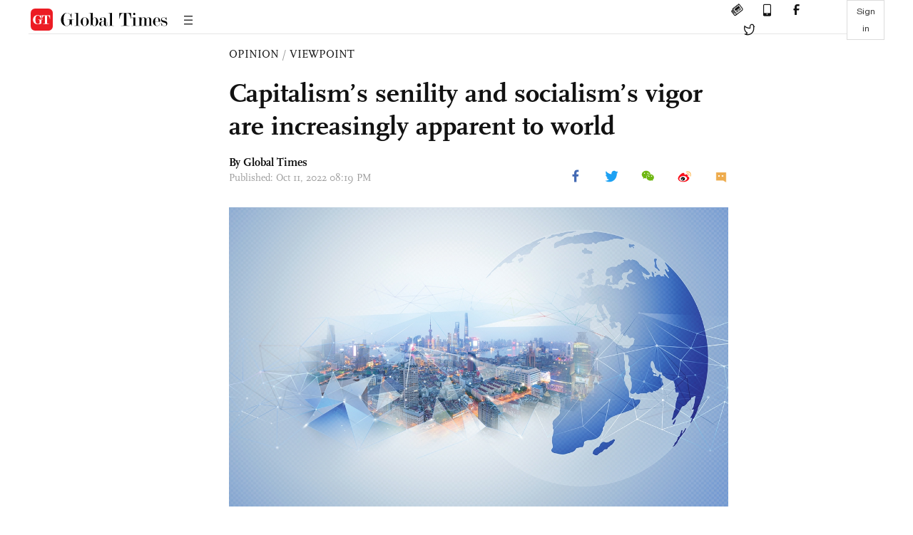

--- FILE ---
content_type: text/html
request_url: https://www.globaltimes.cn/page/202210/1276910.shtml
body_size: 9839
content:
<!DOCTYPE html
    PUBLIC "-//W3C//DTD XHTML 1.0 Transitional//EN" "http://www.w3.org/TR/xhtml1/DTD/xhtml1-transitional.dtd">
<html xmlns="http://www.w3.org/1999/xhtml">

<head>
    <meta http-equiv="Content-Type" content="text/html; charset=utf-8" />
    <title>Capitalism’s senility and socialism’s vigor are increasingly apparent to world - Global Times</title>
    <meta name="viewport" content="width=device-width, initial-scale=1.0">
    <meta http-equiv="X-UA-Compatible" content="IE=edge,chrome=1">
    <!--<meta http-equiv="X-UA-Compatible" content="IE=10; IE=9; IE=EDGE">-->
    <meta content="text/html; charset=UTF-8" http-equiv="Content-Type" />
    <meta content="text/javascript" http-equiv="Content-Script-Type" />
    <meta content="text/css" http-equiv="Content-Style-Type" />
    <meta id="MetaDescription" name="DESCRIPTION" content="The vision of a community with a shared future for humankind reflects the original spirit – of international democracy and cooperation and respect for sovereignty – of the UN and seeks to deepen it in a new anti-imperialist spirit that builds an apparatus for the peaceful and cooperative evolution of our wonderfully diverse and creative world. 
" />
    <meta id="MetaImage" name="Logo" content="https://www.globaltimes.cn/Portals/0/attachment/2022/2022-10-11/b47d07fb-70f1-4062-8636-c4caf25d958a_s.jpeg" />
    <meta id="MetaKeywords" name="KEYWORDS" content="CPC" />
    <meta id="MetaCopyright" name="COPYRIGHT" content="Copyright 2021 by The Global Times" />
    <meta id="MetaAuthor" name="AUTHOR" content="Global Times" />
    <meta id="content_show_type" content="图文" />
    <meta id="channel_name" content="OPINION,Viewpoint" />
    <meta id="channel_id" content="36,75" />
    <meta id="author_name" content="Global Times" />
    <meta name="RESOURCE-TYPE" content="DOCUMENT" />
    <meta name="DISTRIBUTION" content="GLOBAL" />
    <meta id="MetaRobots" name="ROBOTS" content="INDEX, FOLLOW" />
    <meta name="REVISIT-AFTER" content="1 DAYS" />
    <meta name="RATING" content="GENERAL" />
    <meta name="viewport" content="width=device-width, initial-scale=1.0">
    <meta name="twitter:image" content="https://www.globaltimes.cn/Portals/0/attachment/2022/2022-10-11/b47d07fb-70f1-4062-8636-c4caf25d958a.jpeg">
    <meta name="twitter:card" content="summary_large_image">
    <meta name="twitter:site" content="@globaltimesnews">
    <meta name="twitter:url" content="https://www.globaltimes.cn/page/202210/1276910.shtml">
    <meta name="twitter:title" content="Capitalism’s senility and socialism’s vigor are increasingly apparent to world">
    <meta name="twitter:description" content="The vision of a community with a shared future for humankind reflects the original spirit – of international democracy and cooperation and respect for sovereignty – of the UN and seeks to deepen it in a new anti-imperialist spirit that builds an apparatus for the peaceful and cooperative evolution of our wonderfully diverse and creative world. 
">
    <meta name="twitter:creator" content="@globaltimesnews">
    <meta property="og:image" content="https://www.globaltimes.cn/Portals/0/attachment/2022/2022-10-11/b47d07fb-70f1-4062-8636-c4caf25d958a.jpeg" />
    <script type="text/javascript" src="/js-n/jquery-3.7.0.min.js" language="javascript"></script>
    <script type="text/javascript" src="/js-n/jquery-migrate-3.4.0.min.js" language="javascript"></script>
    <script type="text/javascript" src="/js-n/file.js" language="javascript"></script>
    <script> load_file("/includes-n/article_head.html"); </script>
</head>

<body>
    <!-- 文章头部 -->
    <script> load_file("/includes-n/article_top.html"); </script>
    <!-- 文章内容部分 -->
    <div class="container article_section">
        <div class="row">
            <div class="article_page">
                <div class="article_left">
                    <ul class="article_left_share share_section">
                        <script> load_file("/includes-n/float_share_new.html"); </script>
                    </ul>
                </div>
                <div class="article">
                    <div class="article_top">
                        <div class="article_column"><span class="cloumm_level_one"><a href="https://www.globaltimes.cn/opinion/" target="_blank">OPINION</a></span>&nbsp;/&nbsp;<span class="cloumm_level_two"><a href="https://www.globaltimes.cn/opinion/viewpoint/" target="_blank">VIEWPOINT</a></span></div>
                        <div class="article_title">Capitalism’s senility and socialism’s vigor are increasingly apparent to world</div>
                        
                        <div class="author_share">
                            <div class="author_share_left"><span class="byline">By Global Times </span> <span
                                    class="pub_time">Published: Oct 11, 2022 08:19 PM</span> </div>
                            <span class="article_top_share share_section">
                                <script> load_file("/includes-n/article_share_new.html"); </script>
                            </span>
                        </div>
                    </div>
                    <div class="article_content">
                        <div class="article_right"> <strong>
<center><img id="601876" style="border-left-width: 0px; border-right-width: 0px; width: 100%; border-bottom-width: 0px; border-top-width: 0px" alt="Photo:VCG" src="https://www.globaltimes.cn/Portals/0/attachment/2022/2022-10-11/b47d07fb-70f1-4062-8636-c4caf25d958a.jpeg" /></center>
<p class="picture" style="font-size: 13px; font-family: Times New Roman; color: #999; margin-top: 3px">Photo:VCG</p>Editor's Note:</strong><br /><br />For the Chinese people, the past decade has been epic and inspirational. The country, under the leadership of the CPC Central Committee with Comrade Xi Jinping at the core, has made great endeavors in boosting its economy, deepening reforms, improving the rights of its people and acting as a responsible power globally.<br /><br />The world has been increasingly turbulent in recent years due to multiple crises triggered by the US-led West, while there is an obvious tendency that the West is more and more difficult to maintain its development momentum like in the last century. After the 2008 financial crisis, economic growth in Western countries has remained low, in stark contrast to China's boom. Global Times (GT) reporter Yan Yuzhu talked to Radhika Desai (Desai), convenor of International Manifesto Group and professor of political studies at the University of Manitoba in Canada, about her opinion toward the weakness of capitalism, the adverse consequences of neoliberalism for Western development, as well as China's role in making a way to pluripolarity.&nbsp;<br /><br />This is the 25th of the series about this special decade.<br /><br /><br /><strong>GT: After the 2008 financial crisis, especially in the last decade, economic growth in the West has remained very low and the crisis of their domestic political system has been highlighted time and again. In contrast, China has maintained a relatively stable momentum of development, and the gap between China and the US has gradually narrowed. What do you think are the reasons for this difference?&nbsp;<br /></strong><br /><strong>Desai:</strong> The low economic growth of major capitalist countries since 2008 is the result of the turn to neoliberalism. It never managed to restore the growth of the 1970s. It occurred because production had outstripped demand and, rather than solving the demand problem, neoliberalism only made it worse. Its attack on organized labor and social spending restricted consumption demand while its encouragement towards financial and rentier activity reduced investment demand, siphoning away funds into speculation and predatory activity. The attempt to compensate for low demand, low growth and low government revenues by extending credit to consumers and governments has only led to mountains of debt and asset bubbles that have regularly burst, weakening economies further.&nbsp;<br /><br />This process has been ongoing for more than four decades. At the start, the major capitalist countries were much healthier thanks to their "golden age" of robust growth and the broad-based distribution of incomes. But over time, the disastrous effects of neoliberal policies were assailing ever weaker economies.&nbsp;<br /><br />In the aftermath of the 2008 financial crisis, a lot of people thought that neoliberalism would be abandoned, but it wasn't. The reason is simple: neoliberalism, which is really not about free markets or competition but about giving ever greater freedoms to big corporate capital, is the only way to keep these economies capitalist.&nbsp;<br /><br />But doing so at a time when capitalism can no longer generate growth, and can only make societies more and more unequal can only lead to economic and political malaise. In essence, people in these countries are paying the price of keeping their economies capitalist. They can choose capitalism, or they can choose growth. They cannot have both. Capitalism is no longer capable of delivering growth.&nbsp;<br />
<center><img id="601880" style="border-left-width: 0px; border-right-width: 0px; width: 100%; border-bottom-width: 0px; border-top-width: 0px" alt="Radhika Desai Photo: Courtesy of Desai" src="https://www.globaltimes.cn/Portals/0/attachment/2022/2022-10-11/9214babb-6cf8-46f5-b1e0-fe80321c7879.jpeg" /></center>
<p class="picture" style="font-size: 13px; font-family: Times New Roman; color: #999; margin-top: 3px">Radhika Desai Photo: Courtesy of Desai</p><strong>GT: Western political parties are constantly fighting internally without solving real problems, leading the approval ratings of many ruling parties to be at a record low. What do you think are the advantages of people's democracy in China? Can electoral politics solve social problems?</strong><br /><br /><strong>Desai:</strong> Liberal democracy is a contradiction in terms. Keeping societies liberal and capitalist is incompatible with making them truly democratic. Capitalism is not in the interests of the vast majority of working people. Major capitalist states were not democratic in any real sense until after the World War II. The "socialistic" reforms of the "golden age" meant that the contradiction between liberalism and democracy was subdued as ordinary people got some welfarist concessions.&nbsp;<br /><br />Neoliberalism since about 1980 has rolled back most of these concessions and contradictions have sharpened. To keep winning elections, ruling elites must now resort to more and more propaganda, secrecy and outright lies. This requires money and electoral politics in these societies, particularly in the US, has come to revolve around money and the media.&nbsp;&nbsp;<br /><br />However, money and media can only do so much and, over time, politics and democracy are being hollowed out. Voters are disengaged. Politicians become "independent" of the popular will and rely on "experts," essentially people whose opinions are conveniently neoliberal. Such mutual alienation between people and the politicians opens the door to the senseless Brexit vote and the shocking election of Donald Trump.&nbsp;<br /><br />Today, this process has reached such a point that the UK government can announce a budget in which the rich enjoy tax cuts, while the poor suffer the resulting economic crisis, unemployment and inflation. Similarly, European politicians put their populations last and commit economic suicide only to obey the unreasonable demands of the US. In this context, there is no question of democracy. It has become a joke.&nbsp;<br /><br />China, by contrast, adheres to a more rounded concept of "whole process democracy" in which elections are only one part of a larger process which includes a commitment to providing people with economic security and progress.&nbsp;<br /><br /><br /><strong>GT: The Manifesto refers to today's capitalist world as a "political tinderbox," where capitalism's suitability is questioned as never before, political establishments are losing their grip and the credibility of the mainstream media is threadbare. How do you think the West has gradually fallen to this point? How will pluripolarity efforts reduce the likelihood of future conflicts in the world? What role does China play in this regard?</strong><br /><br /><strong>Desai:</strong> As I have already explained, in major capitalist democracies, politics is no longer about articulating and addressing popular needs and desires, but about keeping the lid on them so that governments can carry on the business of serving corporate and financial interests. Inevitably the political establishment is widely held with suspicion and even hated. Meanwhile, with the left on the defensive for decades, in confusion and disarray, far right and fascist forces are on the ascendant. This is what makes them political tinderboxes.<br /><br />Right wing and fascist forces are tolerated by the political establishment: Bernie Sanders had to be stopped, while Trump could hold the highest office. Western countries support a regime in Kiev that relies on neo-Nazi forces and has banned the left wing opposition. This has required the wholesale distortion of Europe's history, and that can only make the advance of the right and fascism easier.&nbsp;<br /><br />The weakness of the left today is a profound irony. The neoliberal era, with its attack on working class people, with its built-in misogyny and racism, should have been a prime opportunity to mobilize the masses against it. Instead, the traditional parties of the left have capitulated to neoliberalism and US imperialism.&nbsp;<br /><br />This has left the working masses in the major capitalist countries without serious representation. Only small numbers of left groups and intellectuals truly appreciate the need to marry progressive domestic politics with anti-imperialism and express solidarity for socialist countries.&nbsp;<br /><br />As for the media, the first alternative news websites began appearing in the late 1990s. Already then it was clear that the "mainstream media" could not be trusted and such outlets have proliferated since with the rise of the internet. Corporate ownership of the mainstream media ensures adherence to neoliberalism, but it also makes serious investigative journalism impossible by thinning staffing levels.&nbsp;&nbsp;<br /><br />This left wing weakness in the imperialist countries relates directly to pluripolarity. As our manifesto says, humankind will journey to socialism through pluripolarity as different countries will embark on the long road from capitalism and imperialism to socialism in their own time and in their own manner. However, given the sorry state of the left in the imperialist countries, rather than both socialist class forces and socialist nations walking hand in hand towards socialism, as ideally they should, the role of socialist nations in showing the way has become more prominent, particularly that of China.&nbsp;<br /><br />China's leadership in this process will also involve supporting measures to turn the institutions of international governance, including the United Nations, back to their original purpose. As you know, in recent decades, Western imperialism has tended to distort and corrupt them. Returning them to their original purposes, which included the right of nations to exercise true sovereignty by freely choosing the path and pattern of their development, including socialist forms, is critically important.&nbsp;<br /><br />The resulting pluripolarity can only advance the cause of socialism and expand the range of efforts and experimentation that advance the cause of socialism.&nbsp;<br /><br /><br /><strong>GT: You once mentioned in a webinar that the West's willingness to engage with China in the 1990s and early 2000s is based on two illusions: one, the expectation that the CPC would simply be transformed into some sort of social democratic party at best or even a neoliberal party; two, the belief that China would remain a low-cost producer of low-tech goods. In your opinion, why does the West show such fear and anger after the disillusionment? How do you see the relationship between China's rapid development and its adherence to socialism with Chinese characteristics?</strong>&nbsp;<br /><br /><strong>Desai:</strong> China's development is entirely attributed to the country's adherence to socialism, both in the early period under Mao and in the later reform and opening-up period.<br /><br />China's socialism was an affront to US capitalism but, perhaps even more importantly, China's development was an affront to US imperialism because US capitalism requires the subordination of the rest of the world. After refusing to recognize the People's Republic of China for decades, engaging in the ridiculous charade that the government of tiny Taiwan island was the true government of the whole of China, even giving it China's seat in the UN and the UN Security Council. When US power sank to a postwar nadir in the early 1970s, with defeat impending in Vietnam, the then dollar in deep trouble and the Third World up in arms, Nixon came to China. His purpose was also to drive the wedge between the Soviet Union and the People's Republic of China deeper.&nbsp;<br /><br />After reform and opening-up, the US stepped up economic engagement with China and the idea, particularly after the end of the Soviet Union in 1991 was that such engagement would also make China more or less capitalist, even neoliberal. However, for China this engagement was only another means to advance socialism. This became clear particularly after 2008. Rather like when, during the Great Depression of the 1930s, people the world over could see that while the capitalist countries were mired in a Great Depression, with mounting economic misery, the Soviet Union was going from strength to strength and had become the second industrial power, in the 2000s, particularly in the 2010s, it became clear that China's economic success was going from strength to strength while the major capitalist countries were languishing in a mire of low growth, rising inequality, increasing financialization, deteriorating public services, and rising political dissatisfaction. The difference could only be attributed to China's socialist system.&nbsp;&nbsp;<br /><br />The US policy of engagement was really one of attempted subordination. However, China's leaders refused to permit this, engaging with the US and the rest of the world, in the process engineering the greatest industrial revolution ever witnessed. The CPC leadership also put China on the path to technological superiority in many fields, demonstrating clearly that Chinas' successes are due to the efforts of Chinese firms and institutions and to any "technology theft" as US leaders are fond of saying.&nbsp;<br /><br />As the failure of the US to subordinate China became more and more obvious, it led to Obama's Pivot to Asia and the mounting US hostility to China that has followed since. After many years of rising military tensions, trade and technology wars and diplomatic tensions, President Biden is today taking this hostility to new heights, fomenting a fourth Taiwan Straits Crisis that is needless and dangerous. Many even in the US are saying this, despite the consensus, uniting both Democrats and Republicans, both "realists" and "liberal internationalists," that China is the main "threat" the US faces. This tendency to see the relations with China as a zero-sum game is the chief sign of US decline and its desperation.&nbsp;<br /><br />The simple fact is that capitalism under US leadership is losing its hold over the world. The world can see that there are more attractive ways of organizing economies. Capitalism's senility and socialism's vigor are increasingly apparent.&nbsp;<br /><br /><br /><strong>GT: In the COVID-19 pandemic, China and many other socialist countries had a much lower mortality rate from coronavirus than did the neoliberal Western countries such as the US and the UK. How do you understand China's life-saving epidemic prevention strategy, as well as the public health system built on it?</strong><br /><br /><strong>Desai:</strong> The contrast between the West's failures in the face of COVID and China's success is staggering. From the start, I argued that the West's failures - on public health and on the economic, social, political and cultural fronts - during the pandemic have been entirely due to neoliberalism. Western countries, particularly the two leading neoliberal countries, the US and the UK, have clocked up the worst COVID death rates among all their peer countries. Their public authorities were willing, from the start, to sacrifice lives on the altar of capital, above all, financial and corporate capital. The profound irony is that in pursuing this goal, they ended up with an even worse capitalist induced crisis, as well as the worst death rates among peer nations.&nbsp;<br /><br />Leading neoliberal financialized nations initially considered the murderous strategy of letting the pandemic rip through the population until "herd immunity" was reached (by infection, not vaccination). Public outcry and fear of the economic consequences made them choose the only slightly less murderous strategy of "flattening the curve" so that public health systems - mostly private in the US, mostly public, though excoriated by decades of privatization and contracting out, in the UK - would not be overwhelmed. However, this led to repeated lockdowns as wave after wave of the unconquered pandemic swept over these societies.&nbsp;<br /><br />Priority for corporate capital also involved huge corporate subsidies - for testing and tracing, for example - which was usually performed badly and at great cost to the public purse. And it meant subsidizing vaccine production while letting the producers reap huge profits, again at public expense. Once vaccines could be produced, moreover, these countries relied on them alone. However, thanks to a combination of distrust of a public that already suspected that saving lives was not their governments' first priority, distrust of Big Pharma corporations, and much media and social media disinformation, vaccine uptake has remained low and the pandemic is far from over.<br /><br />It is both tragic and darkly comedic that, despite this comprehensive failure before the pandemic, Western countries still criticize China's dynamic zero COVID strategy that has proved so effective against the pandemic for causing economic disruptions when their strategy has been far more economically disruptive on top of being a public health disaster. I read in the news that in the UK at least, another wave is already appearing. There may be more death and economic disruption to come.<br /><br />The Chinese strategy is effective because it has prioritized saving lives above all else and that has also proved most effective in saving and advancing the economy.&nbsp;<br /><br /><br /><strong>GT: What do you think are the differences between the "rules-based international order" repeated by the US and "building a community&nbsp;with shared future for mankind" advocated by China?</strong><br /><br /><strong>Desai:</strong> The answer is simple. The system of international governance created after the World War II with the United Nations at its core was deeply marked by popular empowerment worldwide - of working people mobilized in unions and for the war effort in the First World, of victorious Communist parties in the Second or Communist World and of nationalist movements in the Third World. That is why it made the principle of equal sovereignty its cornerstone. The US' attempts to use the preponderant power it got thanks to the war to vitiate this principle was only partially successful. So, the imperialist countries, with the US as their leader, has never been happy about these institutions and more or less immediately set about creating counter institutions, beginning with NATO (with Five Eyes having already originated during the War). However, during the Cold War, particularly once the Warsaw Pact was created after Germany joined NATO in 1954, imperialist countries' room for maneuver was limited.&nbsp;<br /><br />Undimmed US and Western imperialist impulses mean that the post-Cold War world would not enjoy a peace dividend while the neoliberal decline of these countries has meant that there was also no unipolarity but, with the decline of the West and the rise of China and other emerging economies, pluripolarity has become the new reality. This combination has brought us to the current dangers of unremitting US and Western aggression dressed up in the rhetoric of human rights and democracy which is also doomed to fail.&nbsp;<br /><br />The so-called rules-based international order is two things at once. First, it is a project to corrupt and distort the workings of the United Nations system that has been ongoing for some time, to reorient it away from an organ of international democracy into an organ of imperialism. Second, failing that, it is an attempt to set up an alternative system of international governance outside the UN, to displace it.&nbsp;<br /><br />On the other hand, the vision of a community with a shared future for mankind reflects the original spirit - of international democracy and cooperation and respect for sovereignty - of the UN and seeks to deepen it in a new anti-imperialist spirit that builds an apparatus for the peaceful and cooperative evolution of our wonderfully diverse and creative world.&nbsp;<br /><br /> <br>
                        </div>
                    </div>
                    <script> load_file("/includes-n/article_extend1.html"); </script>
                    <div class="article_footer">
                        <div class="article_footer_share share_section">
                            <script> load_file("/includes-n/article_share_new.html"); </script>
                        </div>
                    </div>
                    <script> load_file("/includes-n/article_extend2.html"); </script>
                    <script> load_file("/includes-n/article_comment.html"); </script>
                    <script> load_file("/includes-n/article_extend3.html"); </script>
                    <div class="related_section"><div class="column_title">RELATED ARTICLES</div><div class="related_article"><div class="related_img"><a href="https://www.globaltimes.cn/page/202210/1276638.shtml"><img src="https://www.globaltimes.cn/Portals/0/attachment/2022/2022-10-07/35a18ce3-a2e3-43c0-92a0-2e1654b0ddcd_s.jpeg"></a></div><div class="related_content"><div class="new_title_s"><a href="https://www.globaltimes.cn/page/202210/1276638.shtml"> Chinese youths visit Museum of CPC during National Day holiday to commemorate history, welcome future</a></div><p>Chinese youths have participated in activities to celebrate the 73rd birthday of the People's Republic of China during ...</p></div></div><div class="in_divider on_p"></div><div class="related_article"><div class="related_img"><a href="https://www.globaltimes.cn/page/202210/1276725.shtml"><img src="https://www.globaltimes.cn/Portals/0/attachment/2022/2022-10-09/0dec0039-f805-4a16-837f-d2544dab2299_s.jpeg"></a></div><div class="related_content"><div class="new_title_s"><a href="https://www.globaltimes.cn/page/202210/1276725.shtml"> 19th CPC Central Committee convenes 7th plenary session, lays groundwork for upcoming key Party congress</a></div><p>The seventh plenary session of the 19th Communist Party of China (CPC) Central Committee started on Sunday in ...</p></div></div><div class="in_divider on_p"></div><div class="related_article"><div class="related_img"><a href="https://www.globaltimes.cn/page/202210/1276750.shtml"><img src="https://www.globaltimes.cn/Portals/0/attachment/2022/2022-10-09/ccea8be8-30c2-447c-8a27-5705058a8c51_s.jpeg"></a></div><div class="related_content"><div class="new_title_s"><a href="https://www.globaltimes.cn/page/202210/1276750.shtml"> Delegate to 20th CPC National Congress witnesses Party’s unremitting efforts to promote cross-Straits relations</a></div><p>With less than a week before the national congress, Jiang Erxiong, a Party delegate who is affiliated with ...</p></div></div><div class="in_divider on_p"></div></div>
                    <script> load_file("/includes-n/article_extend4.html"); </script>
                    <script> load_file("/includes-n/article_most_view.html"); </script>
                    <script> load_file("/includes-n/article_extend5.html"); </script>
                </div>
            </div>
        </div>
    </div>
    <div id="img_cover" style="display: none">
        <div class="close_cover"><img src="/img/close.png"></div>
        <img class="drag_img" src="">
    </div>
    <!-- 页面尾部 -->
    <script> load_file("/includes-n/footer.html"); </script>
    <script> load_file("/includes-n/addthis.html"); </script>
</body>
<script> load_file("/includes-n/article_bottom.html"); </script>
</html>

--- FILE ---
content_type: text/html
request_url: https://www.globaltimes.cn/includes-n/article_most_view.html
body_size: 299
content:
<div class="most_view_section">
  <div class="column_title">MOST VIEWED</div>
  <div class="footer_most_view">
    <div class="most_view_left">
      <div class="most_article"><i class="top_3">1</i><a href="https://www.globaltimes.cn/page/202601/1353866.shtml">View the ‘shocking’ university ranking with composure: Global Times editorial</a></div>

      <div class="most_article"><i class="top_3">2</i><a href="https://www.globaltimes.cn/page/202601/1353853.shtml">European leaders’ shift in their Davos addresses exposes Europe’s strategic anxiety</a></div>

      <div class="most_article"><i class="top_3">3</i><a href="https://www.globaltimes.cn/page/202601/1353861.shtml">Trump claims not to use force to acquire Greenland, yet WEF speeches expose widening US-Europe divide</a></div>
    </div>
    <div class="most_view_right">

      <div class="most_article"><i>4</i><a href="https://www.globaltimes.cn/page/202601/1353867.shtml">S.Korean variety show becomes unexpected ‘hardcore promo’ for China after celebrities discover fresh food, warm hospitality at Antarctic research station</a></div>

      <div class="most_article"><i>5</i><a href="https://www.globaltimes.cn/page/202601/1353835.shtml">Hypocritical</a></div>

      <div class="most_article"><i>6</i><a href="https://www.globaltimes.cn/page/202601/1353870.shtml">Two pandas to be sent to Munich as China and Germany sign giant panda conservation cooperation agreement: CWCA</a></div>
    </div>
  </div>
</div>